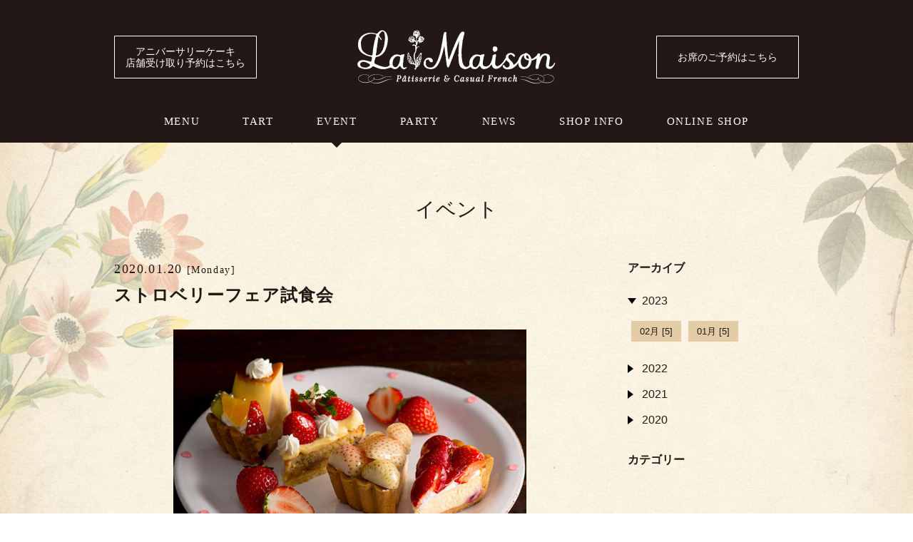

--- FILE ---
content_type: text/html
request_url: https://la-maison.la-maison.jp/event/2020/01/000131.html
body_size: 10788
content:
<!DOCTYPE html>
<html lang="ja">

<head prefix="og: http://ogp.me/ns# fb: http://ogp.me/ns/fb#">
<meta charset="UTF-8">
<meta name="viewport" content="width=device-width,initial-scale=1">
<title>ストロベリーフェア試食会｜EVENT｜ラ・メゾン センター北店</title>
<meta name="description" content="色々ないちごのスイーツをご用意しております。ぜひみなさまでお越しください。">
<meta name="keywords" content="">

<meta property="og:title" content="ストロベリーフェア試食会｜EVENT｜ラ・メゾン センター北店">
<meta property="og:type" content="article">
<meta property="og:url" content="https://la-maison.la-maison.jp/event/2020/01/000131.html">
<meta property="og:image" content="https://la-maison.la-maison.jp/files/img/share_img.jpg">
<meta property="og:site_name" content="ストロベリーフェア試食会｜EVENT｜ラ・メゾン センター北店">
<meta property="og:description" content="色々ないちごのスイーツをご用意しております。ぜひみなさまでお越しください。">
<meta name="twitter:card" content="summary_large_image">
<meta name="twitter:title" content="ストロベリーフェア試食会｜EVENT｜ラ・メゾン センター北店">
<meta name="twitter:description" content="色々ないちごのスイーツをご用意しております。ぜひみなさまでお越しください。">
<meta name="twitter:image" content="https://la-maison.la-maison.jp/files/img/share_img.jpg">
<meta name="format-detection" content="telephone=no">

<link rel="canonical" href="https://la-maison.la-maison.jp/event/2020/01/000131.html">

<link rel="stylesheet" href="/files/css/swiper.css">
<link rel="stylesheet" href="/files/css/jquery.fancybox.min.css">
<link rel="stylesheet" href="/files/css/style.css?20230217143437">

</head>

<body id="event">

<header id="GlobalHeader" class="outer-frame">
	<div class="inner-frame">
		<h1 id="h-logo"><a href="/"><img src="/files/img/LMH_logo.png" alt="PSCOOP"></a></h1>
		<div id="h-nav">
			<div id="h-menu">
				<input id="btn-MenuToggle" type="checkbox" class="btn-toggle">
	      <label id="menu-Open" for="btn-MenuToggle"></label>
	      <label id="menu-Close" class="menu-Close" for="btn-MenuToggle"></label>
	      <div id="h-menu__area">
		      <ul id="h-menu__list">
<!--			      <li class="home"><a href="/">TOP</a></li>-->
			      <li class="menu"><a href="/menu/">MENU</a></li>
			      <li class="tart"><a href="/tart/">TART</a></li>
			      <li class="event"><a href="/event/">EVENT</a></li>
			      <li class="party"><a href="/party/">PARTY</a></li>
			      <li class="news"><a href="/news/">NEWS</a></li>
			      <li class="shopinfo"><a href="/shopinfo/">SHOP INFO</a></li>
			      <li class="online"><a href="https://www.la-maison.jp/bakedgoods/">ONLINE SHOP</a></li>
		      </ul>
		      <div id="h-menu__yoyaku">
			      <a href="https://yoyaku.la-maison-centerkita.jp/" target="_blank"><span>アニバーサリーケーキ<br>店舗受け取り予約はこちら</span></a>
		      </div>
		      <div id="h-menu__rsv">
			      <a href="https://yoyaku.toreta.in/la-maison-centerkita" target="_blank"><span>お席のご予約はこちら</span></a>
		      </div>
	      </div>
			</div>
		</div>
	</div>
</header>

<div id="GlobalWrapper" class="outer-frame article">

	<div class="section inner-frame" id="news">
		<h1 class="ttl-section">イベント</h1>
		<div id="news-wrapper">
			
			<div id="news-main">
				
				<div id="news-header">
					<div class="data">
						<p class="date"><span class="dateY">2020</span>.<span class="dateM">01</span>.<span class="dateD">20</span> <span class="dow">[Monday]</span></p>
					</div>
					<h2 class="ttl-news-page">ストロベリーフェア試食会</h2>
				</div>
				<div id="news-body">
                    <p><img alt="event20200120_01.jpg" src="https://la-maison.jp/la-maison/event/img/event20200120_01.jpg" width="640" height="480" class="mt-image-none" /></p>
<p><span style="color: #ff0000;">STRAWBERRY FAIR 1/23〜31 開催</span></p>
<p>色々ないちごのスイーツをご用意しております。ぜひみなさまでお越しください。</p>
<table>
<tbody>
<tr>
<th>開催時間</th>
<td>19:00〜［60分程度］</td>
</tr>
<tr>
<th>募集人数</th>
<td>各回 30名様</td>
</tr>
<tr>
<th>参加費</th>
<td>¥1,500+tax</td>
</tr>
<tr>
<th>申込締切日</th>
<td>1/17［金］</td>
</tr>
</tbody>
</table>
<p>※ドリンク付</p>
<h3>先着順でお申し込みを受付いたします。</h3>
<p>定員になり次第、申込締切日前に受付を終了させていただきますので、ご了承ください。</p>
				</div>
            	<div class="news-entry-date">公開日 / 2019.12.20</div>
				<hr>	
            	<p class="footnote">詳しくは、店頭の掲示板を御覧ください。店舗にお電話いただくか、直接スタッフまでお申し込みいただく事もできます。</p>
			</div>
			
<div id="news-sub">
            <h2 class="ttl-news-sub">アーカイブ</h2>

  
    
				<div class="archive-content">
					<ul class="archive-list">
						<li class="item_Y menu">
							<div class="title_Y open">2023</div>
							<ul class="list_M display">
    
    
    
    
								<li class="item_M"><a href="/event/2023/02/">02月 [5]</a></li>
    
  
    
    
    
    
								<li class="item_M"><a href="/event/2023/01/">01月 [5]</a></li>
    
  
    
    
    
							</ul>
						</li>
						<li class="item_Y menu">
							<div class="title_Y">2022</div>
							<ul class="list_M">
    
    
								<li class="item_M"><a href="/event/2022/12/">12月 [5]</a></li>
    
  
    
    
    
    
								<li class="item_M"><a href="/event/2022/11/">11月 [6]</a></li>
    
  
    
    
    
    
								<li class="item_M"><a href="/event/2022/10/">10月 [5]</a></li>
    
  
    
    
    
    
								<li class="item_M"><a href="/event/2022/09/">09月 [4]</a></li>
    
  
    
    
    
    
								<li class="item_M"><a href="/event/2022/08/">08月 [5]</a></li>
    
  
    
    
    
    
								<li class="item_M"><a href="/event/2022/07/">07月 [5]</a></li>
    
  
    
    
    
    
								<li class="item_M"><a href="/event/2022/06/">06月 [2]</a></li>
    
  
    
    
    
    
								<li class="item_M"><a href="/event/2022/05/">05月 [5]</a></li>
    
  
    
    
    
    
								<li class="item_M"><a href="/event/2022/04/">04月 [3]</a></li>
    
  
    
    
    
    
								<li class="item_M"><a href="/event/2022/03/">03月 [1]</a></li>
    
  
    
    
    
    
								<li class="item_M"><a href="/event/2022/01/">01月 [3]</a></li>
    
  
    
    
    
							</ul>
						</li>
						<li class="item_Y menu">
							<div class="title_Y">2021</div>
							<ul class="list_M">
    
    
								<li class="item_M"><a href="/event/2021/12/">12月 [2]</a></li>
    
  
    
    
    
    
								<li class="item_M"><a href="/event/2021/11/">11月 [5]</a></li>
    
  
    
    
    
    
								<li class="item_M"><a href="/event/2021/10/">10月 [3]</a></li>
    
  
    
    
    
    
								<li class="item_M"><a href="/event/2021/09/">09月 [2]</a></li>
    
  
    
    
    
    
								<li class="item_M"><a href="/event/2021/08/">08月 [2]</a></li>
    
  
    
    
    
    
								<li class="item_M"><a href="/event/2021/07/">07月 [1]</a></li>
    
  
    
    
    
    
								<li class="item_M"><a href="/event/2021/06/">06月 [1]</a></li>
    
  
    
    
    
    
								<li class="item_M"><a href="/event/2021/05/">05月 [4]</a></li>
    
  
    
    
    
    
								<li class="item_M"><a href="/event/2021/04/">04月 [4]</a></li>
    
  
    
    
    
    
								<li class="item_M"><a href="/event/2021/03/">03月 [1]</a></li>
    
  
    
    
    
    
								<li class="item_M"><a href="/event/2021/01/">01月 [3]</a></li>
    
  
    
    
    
							</ul>
						</li>
						<li class="item_Y menu">
							<div class="title_Y">2020</div>
							<ul class="list_M">
    
    
								<li class="item_M"><a href="/event/2020/12/">12月 [5]</a></li>
    
  
    
    
    
    
								<li class="item_M"><a href="/event/2020/11/">11月 [10]</a></li>
    
  
    
    
    
    
								<li class="item_M"><a href="/event/2020/10/">10月 [5]</a></li>
    
  
    
    
    
    
								<li class="item_M"><a href="/event/2020/09/">09月 [3]</a></li>
    
  
    
    
    
    
								<li class="item_M"><a href="/event/2020/08/">08月 [5]</a></li>
    
  
    
    
    
    
								<li class="item_M"><a href="/event/2020/07/">07月 [1]</a></li>
    
  
    
    
    
    
								<li class="item_M"><a href="/event/2020/03/">03月 [1]</a></li>
    
  
    
    
    
    
								<li class="item_M"><a href="/event/2020/02/">02月 [5]</a></li>
    
  
    
    
    
    
								<li class="item_M"><a href="/event/2020/01/">01月 [5]</a></li>
    
							</ul>
						</li>
					</ul>
				</div>
    
  


			  <h2 class="ttl-news-sub">カテゴリー</h2>
				<div class="archive-content">
					<ul class="archive-list">

					</ul>
				</div>
			</div>
			  		
		</div>
	</div>

	<div class="section inner-frame">
		<div class="btn_link back">
			<a href="/event/">EVENT一覧ページに戻る</a>
		</div>
	</div>

</div>

<footer id="GlobalFooter" class="outer-frame">
	<div class="inner-frame">
	  <div id="ft_info">
		  <h3 class="ttl_shopname">ラ・メゾン センター北店</h3>
		  <div class="data">
			  <div class="address">〒224-0003 神奈川県 横浜市都筑区中川中央1-29-7<br>
センター北駅2番出口（横浜市営地下鉄ブルーライン / 横浜市営地下鉄グリーンライン） 徒歩2分</div>
				<div class="tel_num">電話：045-511-8245</div>
          		<div class="open">日〜木 11:00~21:00<br>
金・土 11:00~22:00<br>
                不定休</div>
          <ul class="list_sns">
	          <li><a href="https://instagram.com/la_maison_centerkita/" target="_blank"><img src="/files/img/icon-instagram.svg" alt="Instagram：La Maison センター北店"></a></li>
          </ul>
		  </div>
	  </div>
	  <p id="copyright">Copyright &copy; 2019 PSCOOP All Rights Reserved.</p>
	</div>
	<div id="btn_pagetop"><a href="#GlobalWrapper">▲</a></div>
</footer>


<script src="https://ajax.googleapis.com/ajax/libs/jquery/3.4.1/jquery.min.js"></script>
<script src="/files/js/common.js"></script>
<script src="/files/js/news.js"></script>
<!-- Global site tag (gtag.js) - Google Analytics -->
<script async src="https://www.googletagmanager.com/gtag/js?id=G-MC3D8QX97D"></script>
<script>
  window.dataLayer = window.dataLayer || [];
  function gtag(){dataLayer.push(arguments);}
  gtag('js', new Date());

  gtag('config', 'G-MC3D8QX97D');
</script>

</body>
</html>

--- FILE ---
content_type: text/css
request_url: https://la-maison.la-maison.jp/files/css/style.css?20230217143437
body_size: 65644
content:
@charset "UTF-8";
/*
html5doctor.com Reset Stylesheet
v1.6.1
Last Updated: 2010-09-17
Author: Richard Clark - http://richclarkdesign.com
Twitter: @rich_clark
*/
html, body, div, span, object, iframe,
h1, h2, h3, h4, h5, h6, p, blockquote, pre,
abbr, address, cite, code,
del, dfn, em, img, ins, kbd, q, samp,
small, strong, sub, sup, var,
b, i,
dl, dt, dd, ol, ul, li,
fieldset, form, label, legend,
table, caption, tbody, tfoot, thead, tr, th, td,
article, aside, canvas, details, figcaption, figure,
footer, header, hgroup, menu, nav, section, summary,
time, mark, audio, video {
  margin: 0;
  padding: 0;
  border: 0;
  outline: 0;
  font-style: normal;
  font-size: 100%;
  vertical-align: baseline;
  background: transparent;
}

body {
  line-height: 1;
}

article, aside, details, figcaption, figure,
footer, header, hgroup, menu, nav, section {
  display: block;
}

nav ul {
  list-style: none;
}

blockquote, q {
  quotes: none;
}

blockquote:before, blockquote:after,
q:before, q:after {
  content: "";
  content: none;
}

a {
  margin: 0;
  padding: 0;
  font-size: 100%;
  vertical-align: baseline;
  background: transparent;
}

ins {
  background-color: #ff9;
  color: #000;
  text-decoration: none;
}

mark {
  background-color: #ff9;
  color: #000;
  font-style: italic;
  font-weight: bold;
}

del {
  text-decoration: line-through;
}

abbr[title], dfn[title] {
  border-bottom: 1px dotted;
  cursor: help;
}

table {
  border-collapse: collapse;
  border-spacing: 0;
}

hr {
  display: block;
  height: 1px;
  border: 0;
  border-top: 1px solid #cccccc;
  margin: 1em 0;
  padding: 0;
}

input, select {
  vertical-align: middle;
}

body {
  position: relative;
  font-family: "游ゴシック体", YuGothic, "游ゴシック", "Yu Gothic", "Hiragino Kaku Gothic ProN", "Hiragino Kaku Gothic Pro", メイリオ, Meiryo, sans-serif;
  font-weight: 500;
  color: #231815;
  background: url(../img/bg02.jpg) repeat center top;
  background-attachment: fixed;
  background-size: cover;
}
@media screen and (max-width: 767px) {
  body {
    background: url(../img/bg01.jpg) repeat center top;
  }
}
body#tart_detail {
  background: #fff;
}

/* ===== common =============== */
ul,
ol {
  list-style: none;
}

@media screen and (min-width: 768px) {
  .forSP {
    display: none;
  }
}

@media screen and (max-width: 767px) {
  .forPC {
    display: none;
  }
}

.SPbr {
  display: none;
}
@media screen and (max-width: 767px) {
  .SPbr {
    display: inline;
  }
}

.PCbr {
  display: inline;
}
@media screen and (max-width: 767px) {
  .PCbr {
    display: none;
  }
}

img {
  display: block;
  width: 100%;
  transition: all 600ms;
}

a {
  display: block;
  transition: all 600ms;
}

hr {
  margin: 40px 0;
  border: none;
  border-top: 1px solid rgba(201, 160, 99, 0.47);
}

.outer-frame {
  width: 100%;
}

.inner-frame {
  width: 100%;
}
@media screen and (min-width: 768px) {
  .inner-frame {
    width: 960px;
    margin: 0 auto;
  }
}

.btn_link {
  margin: 40px 0;
}
.btn_link a {
  box-sizing: border-box;
  width: 320px;
  height: 60px;
  margin: 0 auto;
  background-color: rgb(35, 24, 21);
  border: none;
  color: #fff;
  font-size: 16px;
  line-height: 60px;
  letter-spacing: 0.2rem;
  text-decoration: none;
  text-align: center;
  cursor: pointer;
  transition: all 600ms;
}
.btn_link a:hover {
  background-color: rgba(35, 24, 21, 0.5);
}
@media screen and (max-width: 767px) {
  .btn_link a {
    width: calc(100% - 40px);
  }
}
.btn_link.back a {
  background-color: transparent;
  color: #231815;
  border: 1px solid #231815;
}
.btn_link.back a:hover {
  opacity: 1;
  background-color: rgba(201, 160, 99, 0.47);
}
.btn_link.tel a {
  background-image: url(../img/icon-phone.svg);
  background-repeat: no-repeat;
  background-position: right 18px center;
  background-size: 18px 18px;
}

/* ===== header =============== */
#GlobalHeader {
  position: relative;
  background-color: #231815;
  z-index: 200;
  width: 100%;
  height: 200px;
}
@media screen and (max-width: 767px) {
  #GlobalHeader {
    position: fixed;
    height: 60px;
  }
}
#GlobalHeader .inner-frame {
  position: relative;
}
#GlobalHeader #h-logo {
  width: 280px;
  height: 80px;
  margin: 0 auto;
  padding: 40px 0 0;
}
#GlobalHeader #h-logo img {
  width: 100%;
}
@media screen and (max-width: 767px) {
  #GlobalHeader #h-logo {
    position: absolute;
    top: 10px;
    left: calc(50% - 76px);
    width: 153px;
    height: 36px;
    padding: 0;
  }
}
#GlobalHeader #h-logo a {
  display: block;
  transition: all 600ms;
}
#GlobalHeader #h-logo a:hover {
  opacity: 0.5;
}
@media screen and (min-width: 768px) {
  #GlobalHeader #h-nav {
    width: 960px;
    height: 40px;
  }
}
#GlobalHeader #h-nav #h-menu {
  position: relative;
}
@media screen and (min-width: 768px) {
  #GlobalHeader #h-nav #h-menu {
    margin-top: 30px;
  }
}
@media screen and (max-width: 767px) {
  #GlobalHeader #h-nav #h-menu #btn-MenuToggle {
    display: none;
  }
}
@media screen and (min-width: 768px) {
  #GlobalHeader #h-nav #h-menu #btn-MenuToggle {
    display: none;
  }
}
#GlobalHeader #h-nav #h-menu #menu-Open {
  display: none;
}
@media screen and (max-width: 767px) {
  #GlobalHeader #h-nav #h-menu #menu-Open {
    position: absolute;
    top: 10px;
    right: 10px;
    display: block;
    width: 40px;
    height: 40px;
    margin: 0;
    border: none;
    background-repeat: no-repeat;
    background-position: center center;
    background-size: 24px 24px;
    background-image: url(../img/icon-hamburger.svg);
  }
}
#GlobalHeader #h-nav #h-menu #menu-Close {
  display: none;
}
@media screen and (max-width: 767px) {
  #GlobalHeader #h-nav #h-menu #btn-MenuToggle:checked ~ #menu-Close {
    position: absolute;
    display: block;
    width: 40px;
    height: 40px;
    top: 10px;
    right: 10px;
    margin: 0;
    border: none;
    background-color: #231815;
    background-repeat: no-repeat;
    background-position: center center;
    background-size: 24px 24px;
    background-image: url(../img/icon-close.svg);
  }
}
@media screen and (max-width: 767px) {
  #GlobalHeader #h-nav #h-menu #h-menu__area {
    position: absolute;
    width: 100vw;
    height: 0;
    min-height: 0;
    top: 60px;
    left: 0;
    background-color: #231815;
    z-index: 100;
    opacity: 0;
    overflow: hidden;
    transition: all 600ms;
  }
}
@media screen and (min-width: 768px) {
  #GlobalHeader #h-nav #h-menu #h-menu__area {
    width: 100%;
    height: 30px;
  }
}
#GlobalHeader #h-nav #h-menu #h-menu__area #h-menu__list {
  font-family: "游明朝", YuMincho, "ヒラギノ明朝 ProN W3", "Hiragino Mincho ProN", "HG明朝E", "ＭＳ Ｐ明朝", "ＭＳ 明朝", serif;
}
@media screen and (max-width: 767px) {
  #GlobalHeader #h-nav #h-menu #h-menu__area #h-menu__list {
    display: none;
  }
}
@media screen and (min-width: 768px) {
  #GlobalHeader #h-nav #h-menu #h-menu__area #h-menu__list {
    display: flex;
    justify-content: center;
    text-align: center;
  }
}
@media screen and (max-width: 767px) {
  #GlobalHeader #h-nav #h-menu #h-menu__area #h-menu__list li {
    border-bottom: 1px solid rgba(0, 0, 0, 0.1);
  }
}
@media screen and (min-width: 768px) {
  #GlobalHeader #h-nav #h-menu #h-menu__area #h-menu__list li {
    display: inline-block;
    height: 30px;
    padding: 0;
  }
}
#GlobalHeader #h-nav #h-menu #h-menu__area #h-menu__list li a {
  display: block;
  color: #fff;
  text-decoration: none;
  font-size: 0.9375rem;
  letter-spacing: 0.1rem;
}
@media screen and (max-width: 767px) {
  #GlobalHeader #h-nav #h-menu #h-menu__area #h-menu__list li a {
    padding: 1rem 0;
    line-height: 1;
    text-align: center;
  }
}
@media screen and (min-width: 768px) {
  #GlobalHeader #h-nav #h-menu #h-menu__area #h-menu__list li a {
    height: 30px;
    margin: 0 30px;
    line-height: 40px;
    border-bottom: 1px solid transparent;
  }
}
#GlobalHeader #h-nav #h-menu #h-menu__area #h-menu__list li a:hover {
  border-color: #fff;
}
@media screen and (max-width: 767px) {
  #GlobalHeader #h-nav #h-menu #btn-MenuToggle:checked ~ #h-menu__area {
    height: calc(100% - 50px);
    min-height: calc(100vh - 50px);
    opacity: 1;
  }
}
@media screen and (max-width: 767px) {
  #GlobalHeader #h-nav #h-menu #btn-MenuToggle:checked ~ #h-menu__area #h-menu__list,
  #GlobalHeader #h-nav #h-menu #btn-MenuToggle:checked ~ #h-menu__area #h-menu__rsv,
  #GlobalHeader #h-nav #h-menu #btn-MenuToggle:checked ~ #h-menu__area #h-menu__yoyaku {
    display: block;
  }
}
#GlobalHeader #h-nav #h-menu #h-menu__yoyaku,
#GlobalHeader #h-nav #h-menu #h-menu__rsv {
  position: absolute;
  top: -100px;
  width: 200px;
  height: 60px;
}
#GlobalHeader #h-nav #h-menu #h-menu__yoyaku a,
#GlobalHeader #h-nav #h-menu #h-menu__rsv a {
  position: relative;
  box-sizing: border-box;
  width: 100%;
  height: 60px;
  border: 1px solid #fff;
  font-size: 14px;
  line-height: 1.2;
  text-decoration: none;
  color: #fff;
  text-align: center;
}
#GlobalHeader #h-nav #h-menu #h-menu__yoyaku a:hover,
#GlobalHeader #h-nav #h-menu #h-menu__rsv a:hover {
  color: #231815;
  background-color: #fff;
}
#GlobalHeader #h-nav #h-menu #h-menu__yoyaku a span,
#GlobalHeader #h-nav #h-menu #h-menu__rsv a span {
  position: absolute;
  display: inline-block;
  top: 50%;
  left: 0;
  transform: translateY(-50%);
  width: 100%;
}
@media screen and (max-width: 767px) {
  #GlobalHeader #h-nav #h-menu #h-menu__yoyaku,
  #GlobalHeader #h-nav #h-menu #h-menu__rsv {
    position: relative;
    top: inherit;
    right: inherit;
    left: inherit;
    width: 80%;
    margin: 0 auto;
    height: 50px;
  }
  #GlobalHeader #h-nav #h-menu #h-menu__yoyaku a,
  #GlobalHeader #h-nav #h-menu #h-menu__rsv a {
    height: 50px;
  }
}
#GlobalHeader #h-nav #h-menu #h-menu__rsv {
  display: block;
  right: 0;
}
#GlobalHeader #h-nav #h-menu #h-menu__yoyaku {
  left: 0;
}
@media screen and (max-width: 767px) {
  #GlobalHeader #h-nav #h-menu #h-menu__yoyaku {
    margin-bottom: 10px;
  }
}

@media screen and (min-width: 768px) {
  body#menu #GlobalHeader #h-nav #h-menu #h-menu__area #h-menu__list li.menu a:after,
  body#tart #GlobalHeader #h-nav #h-menu #h-menu__area #h-menu__list li.tart a:after,
  body#event #GlobalHeader #h-nav #h-menu #h-menu__area #h-menu__list li.event a:after,
  body#party #GlobalHeader #h-nav #h-menu #h-menu__area #h-menu__list li.party a:after,
  body#news #GlobalHeader #h-nav #h-menu #h-menu__area #h-menu__list li.news a:after,
  body#shopinfo #GlobalHeader #h-nav #h-menu #h-menu__area #h-menu__list li.shopinfo a:after {
    display: block;
    content: "";
    width: 10px;
    height: 10px;
    margin: 5px auto 0;
    background-color: #231815;
    transform: rotate(45deg);
  }
}

/* ===== swiper =============== */
.swiper-section {
  position: relative;
  padding-bottom: 0 !important;
  overflow: hidden;
  background-color: rgba(201, 160, 99, 0.47);
}
@media screen and (max-width: 767px) {
  .swiper-section {
    padding-top: 60px;
    margin-bottom: 10px;
  }
}
@media screen and (min-width: 768px) {
  .swiper-section {
    min-width: 960px;
    margin-bottom: 20px;
  }
}
.swiper-section .swiper-wrapper {
  /*background: rgba(201,160,99,0.47);*/
}
@media screen and (min-width: 768px) {
  .swiper-section .swiper-wrapper {
    margin-left: calc((100% - 960px) / 2);
  }
}
.swiper-section .swiper-wrapper .swiper-slide {
  /*background: rgba(201,160,99,0.47);*/
  transition: all 600ms;
  opacity: 0.1;
}
.swiper-section .swiper-wrapper .swiper-slide.swiper-slide-active {
  background: #fff;
  opacity: 1;
}
.swiper-section .swiper-wrapper .swiper-slide.swiper-slide-active a {
  pointer-events: auto;
}
.swiper-section .swiper-wrapper .swiper-slide.swiper-slide-active a:hover {
  opacity: 0.5;
}
.swiper-section .swiper-wrapper .swiper-slide a {
  transition: all 600ms;
  pointer-events: none;
}
@media screen and (min-width: 768px) {
  .swiper-section .swiper-wrapper .swiper-slide a img {
    width: 960px;
  }
}
.swiper-section .swiper-pagination-fraction, .swiper-section .swiper-pagination-custom, .swiper-section .swiper-container-horizontal > .swiper-pagination-bullets {
  bottom: auto;
}
.swiper-section .swiper-pagination {
  position: absolute;
  margin-top: 30px;
}
.swiper-section .swiper-pagination .swiper-pagination-bullet {
  width: 13px;
  height: 13px;
  background: #fff;
  border: 1px solid #231815;
  opacity: 1;
  margin: 0 8px !important;
}
.swiper-section .swiper-pagination .swiper-pagination-bullet-active {
  background: #231815;
}

@media screen and (max-width: 767px) {
  body#top #GlobalWrapper {
    padding-top: 0;
  }
}

/* ===== contents =============== */
@media screen and (max-width: 767px) {
  #GlobalWrapper {
    padding-top: 60px;
  }
}
@media screen and (min-width: 768px) {
  #GlobalWrapper {
    min-height: 400px;
  }
}
@media screen and (max-width: 767px) {
  #GlobalWrapper .section {
    padding-bottom: 40px;
  }
}
@media screen and (min-width: 768px) {
  #GlobalWrapper .section {
    padding-bottom: 60px;
  }
}
#GlobalWrapper .section .ttl-section {
  text-align: center;
  font-weight: normal;
  font-family: "游明朝", YuMincho, "ヒラギノ明朝 ProN W3", "Hiragino Mincho ProN", "HG明朝E", "ＭＳ Ｐ明朝", "ＭＳ 明朝", serif;
}
@media screen and (max-width: 767px) {
  #GlobalWrapper .section .ttl-section {
    margin-top: 30px;
    margin-bottom: 30px;
    font-size: 21px;
  }
}
@media screen and (min-width: 768px) {
  #GlobalWrapper .section .ttl-section {
    margin-top: 80px;
    margin-bottom: 60px;
    font-size: 28px;
  }
}
@media screen and (max-width: 767px) {
  #GlobalWrapper .section .ttl-section.mgnB3 {
    margin-bottom: 15px;
  }
}
@media screen and (min-width: 768px) {
  #GlobalWrapper .section .ttl-section.mgnB3 {
    margin-bottom: 30px;
  }
}
#GlobalWrapper .section .ttl-section-sub {
  text-align: center;
  font-weight: normal;
  font-family: "游明朝", YuMincho, "ヒラギノ明朝 ProN W3", "Hiragino Mincho ProN", "HG明朝E", "ＭＳ Ｐ明朝", "ＭＳ 明朝", serif;
}
@media screen and (max-width: 767px) {
  #GlobalWrapper .section .ttl-section-sub {
    margin-top: 10px;
    margin-bottom: 10px;
    font-size: 18px;
  }
}
@media screen and (min-width: 768px) {
  #GlobalWrapper .section .ttl-section-sub {
    margin-top: 30px;
    margin-bottom: 30px;
    font-size: 24px;
  }
}
#GlobalWrapper .section .lead-section {
  text-align: center;
  font-weight: normal;
  font-family: "游明朝", YuMincho, "ヒラギノ明朝 ProN W3", "Hiragino Mincho ProN", "HG明朝E", "ＭＳ Ｐ明朝", "ＭＳ 明朝", serif;
  line-height: 1.5;
}
@media screen and (max-width: 767px) {
  #GlobalWrapper .section .lead-section {
    margin: 0 20px 30px;
    font-size: 15px;
  }
}
@media screen and (min-width: 768px) {
  #GlobalWrapper .section .lead-section {
    margin-bottom: 60px;
    font-size: 18px;
  }
}
@media screen and (max-width: 767px) {
  #GlobalWrapper .section .img_hero {
    margin-bottom: 30px;
  }
}
@media screen and (min-width: 768px) {
  #GlobalWrapper .section .img_hero {
    margin-bottom: 60px;
  }
}
#GlobalWrapper .section .footnote {
  font-size: 14px;
  line-height: 1.5;
  color: #666;
}
@media screen and (max-width: 767px) {
  #GlobalWrapper .section .footnote {
    margin: 0 20px;
    font-size: 13px;
  }
}
#GlobalWrapper .section .btn_tart-yoyaku {
  margin-bottom: 20px;
  text-align: center;
}
#GlobalWrapper .section .btn_tart-yoyaku a {
  display: inline-block;
  padding: 6px 18px;
  background-color: #C30D23;
  color: #fff;
  font-size: 16px;
  line-height: 1;
  text-decoration: none;
}
#GlobalWrapper .section .btn_tart-yoyaku a:hover {
  opacity: 0.5;
}
#GlobalWrapper .section .list_tart,
#GlobalWrapper .section .list_menu {
  display: flex;
  flex-wrap: wrap;
  justify-content: flex-start;
}
@media screen and (max-width: 767px) {
  #GlobalWrapper .section .list_tart,
  #GlobalWrapper .section .list_menu {
    padding: 0 10px;
  }
}
#GlobalWrapper .section .list_tart .item,
#GlobalWrapper .section .list_menu .item {
  position: relative;
  box-sizing: border-box;
  width: 280px;
  margin: 0 20px 40px;
  padding: 20px;
  border-radius: 6px;
  text-align: center;
  box-shadow: 0 0 10px rgba(0, 0, 0, 0.1);
  background: #fff;
}
@media screen and (max-width: 767px) {
  #GlobalWrapper .section .list_tart .item,
  #GlobalWrapper .section .list_menu .item {
    width: calc(50% - 20px);
    margin: 0 10px 20px;
    padding: 10px;
  }
}
#GlobalWrapper .section .list_tart .item a,
#GlobalWrapper .section .list_menu .item a {
  color: #231815;
  text-decoration: none;
}
#GlobalWrapper .section .list_tart .item a img,
#GlobalWrapper .section .list_menu .item a img {
  width: 100%;
}
#GlobalWrapper .section .list_tart .item a:hover .tartname,
#GlobalWrapper .section .list_tart .item a:hover .menuname,
#GlobalWrapper .section .list_menu .item a:hover .tartname,
#GlobalWrapper .section .list_menu .item a:hover .menuname {
  text-decoration: underline;
}
#GlobalWrapper .section .list_tart .item a:hover img,
#GlobalWrapper .section .list_menu .item a:hover img {
  opacity: 0.5;
}
#GlobalWrapper .section .list_tart .item a .tartname,
#GlobalWrapper .section .list_tart .item a .menuname,
#GlobalWrapper .section .list_menu .item a .tartname,
#GlobalWrapper .section .list_menu .item a .menuname {
  margin-top: 10px;
  line-height: 1.4;
}
@media screen and (max-width: 767px) {
  #GlobalWrapper .section .list_tart .item a .tartname,
  #GlobalWrapper .section .list_tart .item a .menuname,
  #GlobalWrapper .section .list_menu .item a .tartname,
  #GlobalWrapper .section .list_menu .item a .menuname {
    font-size: 14px;
  }
}
#GlobalWrapper .section .list_tart .item a .salesinfo,
#GlobalWrapper .section .list_menu .item a .salesinfo {
  position: absolute;
  box-sizing: border-box;
  top: -10px;
  left: 10px;
  display: block;
  width: calc(100% - 20px);
  padding: 6px 8px;
  color: #fff;
  background-color: #e00;
  text-align: center;
}
@media screen and (max-width: 767px) {
  #GlobalWrapper .section .list_tart .item a .salesinfo,
  #GlobalWrapper .section .list_menu .item a .salesinfo {
    left: -5px;
    width: calc(100% + 10px);
    padding: 6px 0;
  }
}
#GlobalWrapper .section .list_tart .item a .salesinfo .inner,
#GlobalWrapper .section .list_menu .item a .salesinfo .inner {
  line-height: 1.3;
  font-size: 13px;
}
@media screen and (max-width: 767px) {
  #GlobalWrapper .section .list_tart .item a .salesinfo .inner,
  #GlobalWrapper .section .list_menu .item a .salesinfo .inner {
    font-size: 11px;
  }
  #GlobalWrapper .section .list_tart .item a .salesinfo .inner br,
  #GlobalWrapper .section .list_menu .item a .salesinfo .inner br {
    display: none;
  }
}
#GlobalWrapper .section .list_tart .item a .salesinfo2,
#GlobalWrapper .section .list_menu .item a .salesinfo2 {
  font-size: 14px;
  font-weight: bold;
  line-height: 1.4;
  color: #e00;
}
@media screen and (max-width: 767px) {
  #GlobalWrapper .section .list_tart .item a .salesinfo2,
  #GlobalWrapper .section .list_menu .item a .salesinfo2 {
    font-size: 11px;
  }
}
#GlobalWrapper .section .list_tart .item a[target=_blank]:after,
#GlobalWrapper .section .list_menu .item a[target=_blank]:after {
  position: absolute;
  display: block;
  width: 24px;
  height: 24px;
  bottom: 0;
  right: 0;
  background: url(/la-maison/files/img/icon-blank.svg) no-repeat center center;
  background-size: 12px 12px;
  content: "";
}
@media screen and (max-width: 767px) {
  #GlobalWrapper .section .list_menu {
    display: block;
  }
}
#GlobalWrapper .section .list_menu .item {
  width: calc((100% - 80px) / 3);
  margin: 0 40px 40px 0;
  padding: 40px 20px;
  font-size: 18px;
}
@media screen and (min-width: 768px) {
  #GlobalWrapper .section .list_menu .item:nth-child(3n) {
    margin-right: 0;
  }
}
@media screen and (max-width: 767px) {
  #GlobalWrapper .section .list_menu .item {
    width: 100%;
    margin: 0 0 20px;
    padding: 20px;
  }
}
#GlobalWrapper .section .list_menu .item .fsize {
  display: inline-block;
  font-size: 12px;
}
#GlobalWrapper .section#tart_others .list_others {
  display: flex;
  flex-wrap: wrap;
  justify-content: flex-start;
}
@media screen and (max-width: 767px) {
  #GlobalWrapper .section#tart_others .list_others {
    padding: 0 10px;
  }
}
#GlobalWrapper .section#tart_others .list_others .item {
  position: relative;
  box-sizing: border-box;
  width: 280px;
  margin: 0 20px 40px;
  text-align: center;
}
@media screen and (max-width: 767px) {
  #GlobalWrapper .section#tart_others .list_others .item {
    width: calc(50% - 20px);
    margin: 0 10px 20px;
    padding: 10px;
  }
}
#GlobalWrapper .section#tart_others .list_others .item .tartname {
  margin-bottom: 10px;
  line-height: 1.4;
}
@media screen and (max-width: 767px) {
  #GlobalWrapper .section#tart_others .list_others .item .tartname {
    font-size: 14px;
  }
}
#GlobalWrapper .section#tart_others .list_others .item .price {
  margin-bottom: 10px;
  font-family: "游明朝", YuMincho, "ヒラギノ明朝 ProN W3", "Hiragino Mincho ProN", "HG明朝E", "ＭＳ Ｐ明朝", "ＭＳ 明朝", serif;
  font-size: 19px;
  line-height: 1.4;
}
@media screen and (max-width: 767px) {
  #GlobalWrapper .section#tart_others .list_others .item .price {
    font-size: 16px;
  }
}
#GlobalWrapper .section#tart_others .list_others .item .salesinfo2 {
  font-size: 14px;
  font-weight: bold;
  line-height: 1.4;
  color: #e00;
}
@media screen and (max-width: 767px) {
  #GlobalWrapper .section#tart_others .list_others .item .salesinfo2 {
    font-size: 11px;
  }
}
#GlobalWrapper .section#set_drink {
  margin-bottom: 40px;
}
@media screen and (max-width: 767px) {
  #GlobalWrapper .section#set_drink {
    width: auto;
    margin: 0 20px 40px;
  }
}
#GlobalWrapper .section#set_drink p {
  line-height: 1.8;
}
#GlobalWrapper .section#top-event .list_event .item {
  margin: 0 40px 40px;
}
@media screen and (max-width: 767px) {
  #GlobalWrapper .section#top-event .list_event .item {
    margin: 0 20px 40px;
  }
}
#GlobalWrapper .section#event .list_event .item {
  margin: 0 0 40px;
}
@media screen and (max-width: 767px) {
  #GlobalWrapper .section#event .list_event .item {
    margin: 0 20px 40px;
  }
}
#GlobalWrapper .section#top-event .list_event, #GlobalWrapper .section#event .list_event {
  margin-bottom: 60px;
}
@media screen and (max-width: 767px) {
  #GlobalWrapper .section#top-event .list_event, #GlobalWrapper .section#event .list_event {
    margin-bottom: 30px;
  }
}
#GlobalWrapper .section#top-event .list_event .item a, #GlobalWrapper .section#event .list_event .item a {
  display: flex;
  flex-wrap: nowrap;
  justify-content: flex-start;
  color: #231815;
  text-decoration: none;
}
@media screen and (max-width: 767px) {
  #GlobalWrapper .section#top-event .list_event .item a, #GlobalWrapper .section#event .list_event .item a {
    display: block;
  }
}
#GlobalWrapper .section#top-event .list_event .item a:hover .date, #GlobalWrapper .section#top-event .list_event .item a:hover .img img, #GlobalWrapper .section#top-event .list_event .item a:hover .text .description, #GlobalWrapper .section#event .list_event .item a:hover .date, #GlobalWrapper .section#event .list_event .item a:hover .img img, #GlobalWrapper .section#event .list_event .item a:hover .text .description {
  opacity: 0.75;
}
#GlobalWrapper .section#top-event .list_event .item a:hover .text .item_title, #GlobalWrapper .section#event .list_event .item a:hover .text .item_title {
  text-decoration: underline;
}
#GlobalWrapper .section#top-event .list_event .item .date, #GlobalWrapper .section#event .list_event .item .date {
  position: relative;
  width: 80px;
  height: 120px;
  margin-right: 30px;
  font-family: "游明朝", YuMincho, "ヒラギノ明朝 ProN W3", "Hiragino Mincho ProN", "HG明朝E", "ＭＳ Ｐ明朝", "ＭＳ 明朝", serif;
  align-self: center;
}
@media screen and (max-width: 767px) {
  #GlobalWrapper .section#top-event .list_event .item .date, #GlobalWrapper .section#event .list_event .item .date {
    width: auto;
    height: auto;
    margin-bottom: 10px;
    margin-right: auto;
    padding-bottom: 6px;
    border-bottom: 1px solid #231815;
    font-size: 21px;
    text-align: center;
    letter-spacing: 0.1rem;
  }
}
#GlobalWrapper .section#top-event .list_event .item .date .dateY, #GlobalWrapper .section#event .list_event .item .date .dateY {
  display: block;
  width: 100%;
  text-align: center;
}
@media screen and (max-width: 767px) {
  #GlobalWrapper .section#top-event .list_event .item .date .dateY, #GlobalWrapper .section#event .list_event .item .date .dateY {
    display: inline;
  }
}
#GlobalWrapper .section#top-event .list_event .item .date .dateY:after, #GlobalWrapper .section#event .list_event .item .date .dateY:after {
  content: ".";
}
#GlobalWrapper .section#top-event .list_event .item .date .dateM, #GlobalWrapper .section#event .list_event .item .date .dateM {
  position: absolute;
  top: 24px;
  left: 0;
  width: 40px;
  font-size: 42px;
  text-align: center;
}
@media screen and (max-width: 767px) {
  #GlobalWrapper .section#top-event .list_event .item .date .dateM, #GlobalWrapper .section#event .list_event .item .date .dateM {
    position: relative;
    top: inherit;
    left: inherit;
    width: auto;
    font-size: inherit;
    text-align: inherit;
  }
}
#GlobalWrapper .section#top-event .list_event .item .date .dateM:after, #GlobalWrapper .section#event .list_event .item .date .dateM:after {
  display: block;
  width: 80px;
  height: 1px;
  content: "";
  border-top: 1px solid #231815;
  transform: rotate(-45deg);
}
@media screen and (max-width: 767px) {
  #GlobalWrapper .section#top-event .list_event .item .date .dateM:after, #GlobalWrapper .section#event .list_event .item .date .dateM:after {
    display: inline;
    width: auto;
    height: auto;
    content: ".";
    border-top: none;
    transform: none;
  }
}
#GlobalWrapper .section#top-event .list_event .item .date .dateD, #GlobalWrapper .section#event .list_event .item .date .dateD {
  position: absolute;
  top: 72px;
  right: 0;
  width: 40px;
  font-size: 42px;
  text-align: center;
}
@media screen and (max-width: 767px) {
  #GlobalWrapper .section#top-event .list_event .item .date .dateD, #GlobalWrapper .section#event .list_event .item .date .dateD {
    position: relative;
    top: inherit;
    right: inherit;
    width: auto;
    font-size: inherit;
    text-align: inherit;
  }
}
#GlobalWrapper .section#top-event .list_event .item .date .dow, #GlobalWrapper .section#event .list_event .item .date .dow {
  display: block;
  margin-top: 100px;
  text-align: center;
  font-size: 12px;
  letter-spacing: 0.1rem;
  color: #666;
}
@media screen and (max-width: 767px) {
  #GlobalWrapper .section#top-event .list_event .item .date .dow, #GlobalWrapper .section#event .list_event .item .date .dow {
    margin-top: 8px;
  }
}
#GlobalWrapper .section#top-event .list_event .item .img, #GlobalWrapper .section#event .list_event .item .img {
  align-self: center;
  width: 120px;
  margin-right: 30px;
}
@media screen and (max-width: 767px) {
  #GlobalWrapper .section#top-event .list_event .item .img, #GlobalWrapper .section#event .list_event .item .img {
    width: 75%;
    margin: 0 auto 10px;
  }
}
#GlobalWrapper .section#top-event .list_event .item .text, #GlobalWrapper .section#event .list_event .item .text {
  align-self: center;
  width: calc(100% - 240px);
}
@media screen and (max-width: 767px) {
  #GlobalWrapper .section#top-event .list_event .item .text, #GlobalWrapper .section#event .list_event .item .text {
    width: auto;
  }
}
#GlobalWrapper .section#top-event .list_event .item .text .item_title, #GlobalWrapper .section#event .list_event .item .text .item_title {
  margin-bottom: 10px;
  font-size: 18px;
  font-weight: bold;
  line-height: 1.4;
}
@media screen and (max-width: 767px) {
  #GlobalWrapper .section#top-event .list_event .item .text .item_title, #GlobalWrapper .section#event .list_event .item .text .item_title {
    text-align: center;
    font-size: 16px;
  }
}
#GlobalWrapper .section#top-event .list_event .item .text .description, #GlobalWrapper .section#event .list_event .item .text .description {
  font-size: 16px;
  line-height: 1.4;
}
@media screen and (max-width: 767px) {
  #GlobalWrapper .section#top-event .list_event .item .text .description, #GlobalWrapper .section#event .list_event .item .text .description {
    font-size: 14px;
  }
}
#GlobalWrapper .section#top-news .list_news {
  margin: 0 80px 60px;
}
#GlobalWrapper .section#news .list_news {
  margin: 0 0 60px;
}
@media screen and (max-width: 767px) {
  #GlobalWrapper .section#top-news .list_news, #GlobalWrapper .section#news .list_news, #GlobalWrapper .section#event .list_news {
    margin: 0 20px 40px;
  }
}
#GlobalWrapper .section#top-news .list_news .item, #GlobalWrapper .section#news .list_news .item, #GlobalWrapper .section#event .list_news .item {
  margin-bottom: 30px;
  box-sizing: border-box;
  border-bottom: 1px solid #C2C1C1;
}
@media screen and (max-width: 767px) {
  #GlobalWrapper .section#top-news .list_news .item, #GlobalWrapper .section#news .list_news .item, #GlobalWrapper .section#event .list_news .item {
    display: block;
  }
}
#GlobalWrapper .section#top-news .list_news .item a, #GlobalWrapper .section#news .list_news .item a, #GlobalWrapper .section#event .list_news .item a {
  color: #231815;
  text-decoration: none;
}
@media screen and (min-width: 768px) {
  #GlobalWrapper .section#top-news .list_news .item a, #GlobalWrapper .section#news .list_news .item a, #GlobalWrapper .section#event .list_news .item a {
    display: flex;
    flex-wrap: nowrap;
    justify-content: space-between;
  }
}
#GlobalWrapper .section#top-news .list_news .item a:hover, #GlobalWrapper .section#news .list_news .item a:hover, #GlobalWrapper .section#event .list_news .item a:hover {
  opacity: 0.5;
}
@media screen and (max-width: 767px) {
  #GlobalWrapper .section#top-news .list_news .item, #GlobalWrapper .section#news .list_news .item, #GlobalWrapper .section#event .list_news .item {
    margin-bottom: 20px;
    padding: 0 20px 20px;
  }
}
@media screen and (min-width: 768px) {
  #GlobalWrapper .section#top-news .list_news .item, #GlobalWrapper .section#news .list_news .item, #GlobalWrapper .section#event .list_news .item {
    margin-bottom: 40px;
    padding-bottom: 40px;
  }
}
@media screen and (max-width: 767px) {
  #GlobalWrapper .section#top-news .list_news .item .img, #GlobalWrapper .section#news .list_news .item .img, #GlobalWrapper .section#event .list_news .item .img {
    margin-bottom: 12px;
  }
}
@media screen and (min-width: 768px) {
  #GlobalWrapper .section#top-news .list_news .item .img, #GlobalWrapper .section#news .list_news .item .img, #GlobalWrapper .section#event .list_news .item .img {
    width: 200px;
  }
}
#GlobalWrapper .section#top-news .list_news .item .img img, #GlobalWrapper .section#news .list_news .item .img img, #GlobalWrapper .section#event .list_news .item .img img {
  background-repeat: no-repeat;
  background-position: center center;
  background-size: cover;
}
@media screen and (min-width: 768px) {
  #GlobalWrapper .section#top-news .list_news .item .text, #GlobalWrapper .section#news .list_news .item .text, #GlobalWrapper .section#event .list_news .item .text {
    width: calc(100% - 240px);
  }
}
#GlobalWrapper .section#top-news .list_news .item .text .data, #GlobalWrapper .section#news .list_news .item .text .data, #GlobalWrapper .section#event .list_news .item .text .data {
  font-size: 12px;
  margin-bottom: 8px;
}
#GlobalWrapper .section#top-news .list_news .item .text .data .category:before, #GlobalWrapper .section#news .list_news .item .text .data .category:before, #GlobalWrapper .section#event .list_news .item .text .data .category:before {
  content: "｜";
}
#GlobalWrapper .section#top-news .list_news .item .text .ttl-item, #GlobalWrapper .section#news .list_news .item .text .ttl-item, #GlobalWrapper .section#event .list_news .item .text .ttl-item {
  font-size: 21px;
  line-height: 1.4;
  margin-bottom: 16px;
}
@media screen and (max-width: 767px) {
  #GlobalWrapper .section#top-news .list_news .item .text .ttl-item, #GlobalWrapper .section#news .list_news .item .text .ttl-item, #GlobalWrapper .section#event .list_news .item .text .ttl-item {
    margin-bottom: 12px;
    font-size: 18px;
  }
}
#GlobalWrapper .section#top-news .list_news .item .text .excerpt, #GlobalWrapper .section#news .list_news .item .text .excerpt, #GlobalWrapper .section#event .list_news .item .text .excerpt {
  height: 80px;
  font-size: 15px;
  line-height: 1.8;
  overflow: hidden;
}
@media screen and (max-width: 767px) {
  #GlobalWrapper .section#top-news .list_news .item .text .excerpt, #GlobalWrapper .section#news .list_news .item .text .excerpt, #GlobalWrapper .section#event .list_news .item .text .excerpt {
    height: 66px;
    font-size: 13px;
  }
}
#GlobalWrapper .section#top-news #news-wrapper, #GlobalWrapper .section#news #news-wrapper, #GlobalWrapper .section#event #news-wrapper {
  margin-bottom: 100px;
}
@media screen and (min-width: 768px) {
  #GlobalWrapper .section#top-news #news-wrapper, #GlobalWrapper .section#news #news-wrapper, #GlobalWrapper .section#event #news-wrapper {
    display: flex;
    flex-wrap: nowrap;
    justify-content: space-between;
  }
}
@media screen and (min-width: 768px) {
  #GlobalWrapper .section#top-news #news-wrapper #news-main, #GlobalWrapper .section#news #news-wrapper #news-main, #GlobalWrapper .section#event #news-wrapper #news-main {
    width: 660px;
  }
}
#GlobalWrapper .section#top-news #news-wrapper #news-main .ttl-news-list, #GlobalWrapper .section#news #news-wrapper #news-main .ttl-news-list, #GlobalWrapper .section#event #news-wrapper #news-main .ttl-news-list {
  border-bottom: 1px solid #231815;
  font-family: "游明朝", YuMincho, "ヒラギノ明朝 ProN W3", "Hiragino Mincho ProN", "HG明朝E", "ＭＳ Ｐ明朝", "ＭＳ 明朝", serif;
  font-weight: normal;
}
@media screen and (max-width: 767px) {
  #GlobalWrapper .section#top-news #news-wrapper #news-main .ttl-news-list, #GlobalWrapper .section#news #news-wrapper #news-main .ttl-news-list, #GlobalWrapper .section#event #news-wrapper #news-main .ttl-news-list {
    margin: 40px 0 40px;
    padding: 0 20px 10px;
    font-size: 21px;
    line-height: 1;
    letter-spacing: 0.1rem;
    text-align: center;
  }
}
@media screen and (min-width: 768px) {
  #GlobalWrapper .section#top-news #news-wrapper #news-main .ttl-news-list, #GlobalWrapper .section#news #news-wrapper #news-main .ttl-news-list, #GlobalWrapper .section#event #news-wrapper #news-main .ttl-news-list {
    margin-bottom: 40px;
    padding-bottom: 20px;
    font-size: 28px;
    line-height: 1;
    letter-spacing: 0.2rem;
  }
}
#GlobalWrapper .section#top-news #news-wrapper #news-main #news-list li, #GlobalWrapper .section#news #news-wrapper #news-main #news-list li, #GlobalWrapper .section#event #news-wrapper #news-main #news-list li {
  box-sizing: border-box;
  border-bottom: 1px solid #C2C1C1;
}
#GlobalWrapper .section#top-news #news-wrapper #news-main #news-list li a, #GlobalWrapper .section#news #news-wrapper #news-main #news-list li a, #GlobalWrapper .section#event #news-wrapper #news-main #news-list li a {
  color: #231815;
  text-decoration: none;
}
@media screen and (min-width: 768px) {
  #GlobalWrapper .section#top-news #news-wrapper #news-main #news-list li a, #GlobalWrapper .section#news #news-wrapper #news-main #news-list li a, #GlobalWrapper .section#event #news-wrapper #news-main #news-list li a {
    display: flex;
    flex-wrap: nowrap;
    justify-content: space-between;
  }
}
#GlobalWrapper .section#top-news #news-wrapper #news-main #news-list li a:hover, #GlobalWrapper .section#news #news-wrapper #news-main #news-list li a:hover, #GlobalWrapper .section#event #news-wrapper #news-main #news-list li a:hover {
  opacity: 0.5;
}
@media screen and (max-width: 767px) {
  #GlobalWrapper .section#top-news #news-wrapper #news-main #news-list li, #GlobalWrapper .section#news #news-wrapper #news-main #news-list li, #GlobalWrapper .section#event #news-wrapper #news-main #news-list li {
    margin-bottom: 20px;
    padding: 0 20px 20px;
  }
}
@media screen and (min-width: 768px) {
  #GlobalWrapper .section#top-news #news-wrapper #news-main #news-list li, #GlobalWrapper .section#news #news-wrapper #news-main #news-list li, #GlobalWrapper .section#event #news-wrapper #news-main #news-list li {
    margin-bottom: 40px;
    padding-bottom: 40px;
  }
}
@media screen and (max-width: 767px) {
  #GlobalWrapper .section#top-news #news-wrapper #news-main #news-list li .img, #GlobalWrapper .section#news #news-wrapper #news-main #news-list li .img, #GlobalWrapper .section#event #news-wrapper #news-main #news-list li .img {
    margin-bottom: 12px;
  }
}
@media screen and (min-width: 768px) {
  #GlobalWrapper .section#top-news #news-wrapper #news-main #news-list li .img, #GlobalWrapper .section#news #news-wrapper #news-main #news-list li .img, #GlobalWrapper .section#event #news-wrapper #news-main #news-list li .img {
    width: 200px;
  }
}
#GlobalWrapper .section#top-news #news-wrapper #news-main #news-list li .img img, #GlobalWrapper .section#news #news-wrapper #news-main #news-list li .img img, #GlobalWrapper .section#event #news-wrapper #news-main #news-list li .img img {
  background-repeat: no-repeat;
  background-position: center center;
  background-size: cover;
}
@media screen and (min-width: 768px) {
  #GlobalWrapper .section#top-news #news-wrapper #news-main #news-list li .text, #GlobalWrapper .section#news #news-wrapper #news-main #news-list li .text, #GlobalWrapper .section#event #news-wrapper #news-main #news-list li .text {
    width: 440px;
  }
}
#GlobalWrapper .section#top-news #news-wrapper #news-main #news-list li .text .data, #GlobalWrapper .section#news #news-wrapper #news-main #news-list li .text .data, #GlobalWrapper .section#event #news-wrapper #news-main #news-list li .text .data {
  font-size: 12px;
  margin-bottom: 8px;
}
#GlobalWrapper .section#top-news #news-wrapper #news-main #news-list li .text .data .category:before, #GlobalWrapper .section#news #news-wrapper #news-main #news-list li .text .data .category:before, #GlobalWrapper .section#event #news-wrapper #news-main #news-list li .text .data .category:before {
  content: "｜";
}
#GlobalWrapper .section#top-news #news-wrapper #news-main #news-list li .text .ttl-item, #GlobalWrapper .section#news #news-wrapper #news-main #news-list li .text .ttl-item, #GlobalWrapper .section#event #news-wrapper #news-main #news-list li .text .ttl-item {
  font-size: 21px;
  line-height: 1.4;
  margin-bottom: 16px;
}
@media screen and (max-width: 767px) {
  #GlobalWrapper .section#top-news #news-wrapper #news-main #news-list li .text .ttl-item, #GlobalWrapper .section#news #news-wrapper #news-main #news-list li .text .ttl-item, #GlobalWrapper .section#event #news-wrapper #news-main #news-list li .text .ttl-item {
    margin-bottom: 12px;
    font-size: 18px;
  }
}
#GlobalWrapper .section#top-news #news-wrapper #news-main #news-list li .text .excerpt, #GlobalWrapper .section#news #news-wrapper #news-main #news-list li .text .excerpt, #GlobalWrapper .section#event #news-wrapper #news-main #news-list li .text .excerpt {
  height: 80px;
  font-size: 15px;
  line-height: 1.8;
  overflow: hidden;
}
@media screen and (max-width: 767px) {
  #GlobalWrapper .section#top-news #news-wrapper #news-main #news-list li .text .excerpt, #GlobalWrapper .section#news #news-wrapper #news-main #news-list li .text .excerpt, #GlobalWrapper .section#event #news-wrapper #news-main #news-list li .text .excerpt {
    height: 66px;
    font-size: 13px;
  }
}
#GlobalWrapper .section#top-news #news-wrapper #news-main .no_entry, #GlobalWrapper .section#news #news-wrapper #news-main .no_entry, #GlobalWrapper .section#event #news-wrapper #news-main .no_entry {
  margin-bottom: 40px;
  font-size: 15px;
  line-height: 1.8;
  color: #333;
}
#GlobalWrapper .section#top-news #news-wrapper #news-main #pagenavi, #GlobalWrapper .section#news #news-wrapper #news-main #pagenavi, #GlobalWrapper .section#event #news-wrapper #news-main #pagenavi {
  display: flex;
  flex-wrap: nowrap;
  justify-content: center;
}
#GlobalWrapper .section#top-news #news-wrapper #news-main #pagenavi li, #GlobalWrapper .section#news #news-wrapper #news-main #pagenavi li, #GlobalWrapper .section#event #news-wrapper #news-main #pagenavi li {
  margin: 0 8px;
}
@media screen and (max-width: 767px) {
  #GlobalWrapper .section#top-news #news-wrapper #news-main #pagenavi li, #GlobalWrapper .section#news #news-wrapper #news-main #pagenavi li, #GlobalWrapper .section#event #news-wrapper #news-main #pagenavi li {
    margin: 0 6px;
  }
}
#GlobalWrapper .section#top-news #news-wrapper #news-main #pagenavi li a, #GlobalWrapper .section#news #news-wrapper #news-main #pagenavi li a, #GlobalWrapper .section#event #news-wrapper #news-main #pagenavi li a {
  box-sizing: border-box;
  padding: 12px;
  background-color: rgba(201, 160, 99, 0.47);
  color: #231815;
  font-size: 14px;
  line-height: 1;
  text-decoration: none;
}
#GlobalWrapper .section#top-news #news-wrapper #news-main #pagenavi li a:hover, #GlobalWrapper .section#news #news-wrapper #news-main #pagenavi li a:hover, #GlobalWrapper .section#event #news-wrapper #news-main #pagenavi li a:hover {
  opacity: 0.5;
}
@media screen and (max-width: 767px) {
  #GlobalWrapper .section#top-news #news-wrapper #news-main #pagenavi li a, #GlobalWrapper .section#news #news-wrapper #news-main #pagenavi li a, #GlobalWrapper .section#event #news-wrapper #news-main #pagenavi li a {
    padding: 10px;
  }
}
#GlobalWrapper .section#top-news #news-wrapper #news-main #pagenavi li.current span, #GlobalWrapper .section#news #news-wrapper #news-main #pagenavi li.current span, #GlobalWrapper .section#event #news-wrapper #news-main #pagenavi li.current span {
  display: block;
  box-sizing: border-box;
  padding: 12px;
  background-color: #231815;
  color: #fff;
  font-size: 14px;
  line-height: 1;
}
@media screen and (max-width: 767px) {
  #GlobalWrapper .section#top-news #news-wrapper #news-main #pagenavi li.current span, #GlobalWrapper .section#news #news-wrapper #news-main #pagenavi li.current span, #GlobalWrapper .section#event #news-wrapper #news-main #pagenavi li.current span {
    padding: 10px;
  }
}
@media screen and (max-width: 767px) {
  #GlobalWrapper .section#top-news #news-wrapper #news-main #news-header, #GlobalWrapper .section#news #news-wrapper #news-main #news-header, #GlobalWrapper .section#event #news-wrapper #news-main #news-header {
    margin: 0 20px;
  }
}
#GlobalWrapper .section#top-news #news-wrapper #news-main #news-header .data, #GlobalWrapper .section#news #news-wrapper #news-main #news-header .data, #GlobalWrapper .section#event #news-wrapper #news-main #news-header .data {
  font-family: "游明朝", YuMincho, "ヒラギノ明朝 ProN W3", "Hiragino Mincho ProN", "HG明朝E", "ＭＳ Ｐ明朝", "ＭＳ 明朝", serif;
  margin-bottom: 8px;
}
#GlobalWrapper .section#top-news #news-wrapper #news-main #news-header .data .date, #GlobalWrapper .section#news #news-wrapper #news-main #news-header .data .date, #GlobalWrapper .section#event #news-wrapper #news-main #news-header .data .date {
  margin-bottom: 10px;
  letter-spacing: 0.1rem;
}
#GlobalWrapper .section#top-news #news-wrapper #news-main #news-header .data .date .dateY, #GlobalWrapper .section#news #news-wrapper #news-main #news-header .data .date .dateY, #GlobalWrapper .section#event #news-wrapper #news-main #news-header .data .date .dateY {
  font-size: 18px;
}
#GlobalWrapper .section#top-news #news-wrapper #news-main #news-header .data .date .dateM, #GlobalWrapper .section#news #news-wrapper #news-main #news-header .data .date .dateM, #GlobalWrapper .section#event #news-wrapper #news-main #news-header .data .date .dateM {
  font-size: 18px;
}
#GlobalWrapper .section#top-news #news-wrapper #news-main #news-header .data .date .dateD, #GlobalWrapper .section#news #news-wrapper #news-main #news-header .data .date .dateD, #GlobalWrapper .section#event #news-wrapper #news-main #news-header .data .date .dateD {
  font-size: 18px;
}
#GlobalWrapper .section#top-news #news-wrapper #news-main #news-header .data .date .dow, #GlobalWrapper .section#news #news-wrapper #news-main #news-header .data .date .dow, #GlobalWrapper .section#event #news-wrapper #news-main #news-header .data .date .dow {
  font-size: 14px;
}
#GlobalWrapper .section#top-news #news-wrapper #news-main #news-header .ttl-news-page, #GlobalWrapper .section#news #news-wrapper #news-main #news-header .ttl-news-page, #GlobalWrapper .section#event #news-wrapper #news-main #news-header .ttl-news-page {
  font-size: 24px;
  line-height: 1.5;
  margin-bottom: 30px;
  letter-spacing: 1px;
}
#GlobalWrapper .section#top-news #news-wrapper #news-main #news-mainimg, #GlobalWrapper .section#news #news-wrapper #news-main #news-mainimg, #GlobalWrapper .section#event #news-wrapper #news-main #news-mainimg {
  margin-bottom: 20px;
}
@media screen and (max-width: 767px) {
  #GlobalWrapper .section#top-news #news-wrapper #news-main #news-mainimg, #GlobalWrapper .section#news #news-wrapper #news-main #news-mainimg, #GlobalWrapper .section#event #news-wrapper #news-main #news-mainimg {
    margin: 0 20px 20px;
  }
}
@media screen and (max-width: 767px) {
  #GlobalWrapper .section#top-news #news-wrapper #news-main #news-body, #GlobalWrapper .section#news #news-wrapper #news-main #news-body, #GlobalWrapper .section#event #news-wrapper #news-main #news-body {
    margin: 0 20px;
  }
}
#GlobalWrapper .section#top-news #news-wrapper #news-main #news-body h1, #GlobalWrapper .section#top-news #news-wrapper #news-main #news-body h2, #GlobalWrapper .section#top-news #news-wrapper #news-main #news-body h3, #GlobalWrapper .section#top-news #news-wrapper #news-main #news-body h4, #GlobalWrapper .section#top-news #news-wrapper #news-main #news-body h5, #GlobalWrapper .section#news #news-wrapper #news-main #news-body h1, #GlobalWrapper .section#news #news-wrapper #news-main #news-body h2, #GlobalWrapper .section#news #news-wrapper #news-main #news-body h3, #GlobalWrapper .section#news #news-wrapper #news-main #news-body h4, #GlobalWrapper .section#news #news-wrapper #news-main #news-body h5, #GlobalWrapper .section#event #news-wrapper #news-main #news-body h1, #GlobalWrapper .section#event #news-wrapper #news-main #news-body h2, #GlobalWrapper .section#event #news-wrapper #news-main #news-body h3, #GlobalWrapper .section#event #news-wrapper #news-main #news-body h4, #GlobalWrapper .section#event #news-wrapper #news-main #news-body h5 {
  margin-bottom: 20px;
}
#GlobalWrapper .section#top-news #news-wrapper #news-main #news-body p, #GlobalWrapper .section#news #news-wrapper #news-main #news-body p, #GlobalWrapper .section#event #news-wrapper #news-main #news-body p {
  font-size: 16px;
  line-height: 1.8;
  margin-bottom: 20px;
}
#GlobalWrapper .section#top-news #news-wrapper #news-main #news-body img, #GlobalWrapper .section#news #news-wrapper #news-main #news-body img, #GlobalWrapper .section#event #news-wrapper #news-main #news-body img {
  display: block;
  width: auto;
  height: auto;
  max-width: 75%;
  margin: 0 auto 20px;
}
#GlobalWrapper .section#top-news #news-wrapper #news-main #news-body table, #GlobalWrapper .section#news #news-wrapper #news-main #news-body table, #GlobalWrapper .section#event #news-wrapper #news-main #news-body table {
  box-sizing: border-box;
  width: 100%;
  border-top: 1px solid rgba(201, 160, 99, 0.47);
  margin-bottom: 20px;
  text-align: left;
  line-height: 1.6;
}
#GlobalWrapper .section#top-news #news-wrapper #news-main #news-body table tr, #GlobalWrapper .section#news #news-wrapper #news-main #news-body table tr, #GlobalWrapper .section#event #news-wrapper #news-main #news-body table tr {
  background-color: rgba(255, 255, 255, 0.33);
}
#GlobalWrapper .section#top-news #news-wrapper #news-main #news-body table tr th, #GlobalWrapper .section#news #news-wrapper #news-main #news-body table tr th, #GlobalWrapper .section#event #news-wrapper #news-main #news-body table tr th {
  padding: 12px 16px;
  border-bottom: 1px solid rgba(201, 160, 99, 0.47);
  color: #7a5d30;
  font-weight: normal;
  letter-spacing: 0.1rem;
}
#GlobalWrapper .section#top-news #news-wrapper #news-main #news-body table tr td, #GlobalWrapper .section#news #news-wrapper #news-main #news-body table tr td, #GlobalWrapper .section#event #news-wrapper #news-main #news-body table tr td {
  padding: 12px 16px;
  border-bottom: 1px solid rgba(201, 160, 99, 0.47);
}
#GlobalWrapper .section#top-news #news-wrapper #news-main .news-entry-date, #GlobalWrapper .section#news #news-wrapper #news-main .news-entry-date, #GlobalWrapper .section#event #news-wrapper #news-main .news-entry-date {
  margin-bottom: 20px;
  text-align: right;
  font-size: 14px;
  color: #666;
}
@media screen and (min-width: 768px) {
  #GlobalWrapper .section#top-news #news-wrapper #news-sub, #GlobalWrapper .section#news #news-wrapper #news-sub, #GlobalWrapper .section#event #news-wrapper #news-sub {
    width: 240px;
  }
}
@media screen and (max-width: 767px) {
  #GlobalWrapper .section#top-news #news-wrapper #news-sub, #GlobalWrapper .section#news #news-wrapper #news-sub, #GlobalWrapper .section#event #news-wrapper #news-sub {
    margin: 80px 20px 0;
  }
}
@media screen and (max-width: 767px) {
  #GlobalWrapper .section#top-news #news-wrapper #news-sub .ttl-news-sub, #GlobalWrapper .section#news #news-wrapper #news-sub .ttl-news-sub, #GlobalWrapper .section#event #news-wrapper #news-sub .ttl-news-sub {
    width: 100%;
    margin: 0 auto 20px;
  }
  #GlobalWrapper .section#top-news #news-wrapper #news-sub .ttl-news-sub img, #GlobalWrapper .section#news #news-wrapper #news-sub .ttl-news-sub img, #GlobalWrapper .section#event #news-wrapper #news-sub .ttl-news-sub img {
    width: 60%;
    margin: 0 auto;
  }
}
@media screen and (min-width: 768px) {
  #GlobalWrapper .section#top-news #news-wrapper #news-sub .ttl-news-sub, #GlobalWrapper .section#news #news-wrapper #news-sub .ttl-news-sub, #GlobalWrapper .section#event #news-wrapper #news-sub .ttl-news-sub {
    width: 240px;
    margin: 0 auto 30px;
  }
}
@media screen and (max-width: 767px) {
  #GlobalWrapper .section#top-news #news-wrapper #news-sub .archive-content, #GlobalWrapper .section#news #news-wrapper #news-sub .archive-content, #GlobalWrapper .section#event #news-wrapper #news-sub .archive-content {
    margin-bottom: 20px;
  }
}
@media screen and (min-width: 768px) {
  #GlobalWrapper .section#top-news #news-wrapper #news-sub .archive-content, #GlobalWrapper .section#news #news-wrapper #news-sub .archive-content, #GlobalWrapper .section#event #news-wrapper #news-sub .archive-content {
    margin-bottom: 40px;
  }
}
#GlobalWrapper .section#top-news #news-wrapper #news-sub .archive-content .archive-list .item_Y .title_Y, #GlobalWrapper .section#news #news-wrapper #news-sub .archive-content .archive-list .item_Y .title_Y, #GlobalWrapper .section#event #news-wrapper #news-sub .archive-content .archive-list .item_Y .title_Y {
  margin-bottom: 20px;
  display: block;
  padding-left: 20px;
  background: url(/files/img/arrow_r_bk.svg) no-repeat left center;
  background-size: 8px 12px;
  cursor: pointer;
}
#GlobalWrapper .section#top-news #news-wrapper #news-sub .archive-content .archive-list .item_Y .title_Y.open, #GlobalWrapper .section#news #news-wrapper #news-sub .archive-content .archive-list .item_Y .title_Y.open, #GlobalWrapper .section#event #news-wrapper #news-sub .archive-content .archive-list .item_Y .title_Y.open {
  background-image: url(/files/img/arrow_b_bk.svg);
  background-size: 12px 8px;
}
#GlobalWrapper .section#top-news #news-wrapper #news-sub .archive-content .archive-list .item_Y .list_M, #GlobalWrapper .section#news #news-wrapper #news-sub .archive-content .archive-list .item_Y .list_M, #GlobalWrapper .section#event #news-wrapper #news-sub .archive-content .archive-list .item_Y .list_M {
  display: none;
  flex-wrap: wrap;
  justify-content: flex-start;
  margin-bottom: 20px;
  transition: all 600ms;
}
#GlobalWrapper .section#top-news #news-wrapper #news-sub .archive-content .archive-list .item_Y .list_M .item_M, #GlobalWrapper .section#news #news-wrapper #news-sub .archive-content .archive-list .item_Y .list_M .item_M, #GlobalWrapper .section#event #news-wrapper #news-sub .archive-content .archive-list .item_Y .list_M .item_M {
  width: calc(33.3% - 10px);
  font-size: 13px;
  text-align: center;
  margin: 0 5px 10px;
}
#GlobalWrapper .section#top-news #news-wrapper #news-sub .archive-content .archive-list .item_Y .list_M .item_M a, #GlobalWrapper .section#news #news-wrapper #news-sub .archive-content .archive-list .item_Y .list_M .item_M a, #GlobalWrapper .section#event #news-wrapper #news-sub .archive-content .archive-list .item_Y .list_M .item_M a {
  box-sizing: border-box;
  padding: 8px 0;
  background-color: rgba(201, 160, 99, 0.47);
  color: #231815;
  line-height: 1;
  text-decoration: none;
}
#GlobalWrapper .section#top-news #news-wrapper #news-sub .archive-content .archive-list .item_Y .list_M .item_M a:hover, #GlobalWrapper .section#news #news-wrapper #news-sub .archive-content .archive-list .item_Y .list_M .item_M a:hover, #GlobalWrapper .section#event #news-wrapper #news-sub .archive-content .archive-list .item_Y .list_M .item_M a:hover {
  opacity: 0.5;
}
#GlobalWrapper .section#top-news #news-wrapper #news-sub .archive-content .archive-list .item_Y .list_M.display, #GlobalWrapper .section#news #news-wrapper #news-sub .archive-content .archive-list .item_Y .list_M.display, #GlobalWrapper .section#event #news-wrapper #news-sub .archive-content .archive-list .item_Y .list_M.display {
  display: flex;
  opacity: 1;
  animation-duration: 0.6s;
  animation-name: fade-in;
  -moz-animation-duration: 0.6s;
  -moz-animation-name: fade-in;
  -webkit-animation-duration: 0.6s;
  -webkit-animation-name: fade-in;
}
#GlobalWrapper .section#top-news #news-wrapper #news-sub .archive-content .archive-list .item_C, #GlobalWrapper .section#news #news-wrapper #news-sub .archive-content .archive-list .item_C, #GlobalWrapper .section#event #news-wrapper #news-sub .archive-content .archive-list .item_C {
  margin-bottom: 20px;
}
#GlobalWrapper .section#top-news #news-wrapper #news-sub .archive-content .archive-list .item_C a, #GlobalWrapper .section#news #news-wrapper #news-sub .archive-content .archive-list .item_C a, #GlobalWrapper .section#event #news-wrapper #news-sub .archive-content .archive-list .item_C a {
  margin-bottom: 20px;
  display: block;
  padding-left: 20px;
  background: url(/files/img/arrow_r_bk.svg) no-repeat left center;
  background-size: 8px 12px;
  color: #231815;
  text-decoration: none;
}
#GlobalWrapper .section#top-news #news-wrapper #news-sub .archive-content .archive-list .item_C a:hover, #GlobalWrapper .section#news #news-wrapper #news-sub .archive-content .archive-list .item_C a:hover, #GlobalWrapper .section#event #news-wrapper #news-sub .archive-content .archive-list .item_C a:hover {
  text-decoration: underline;
}
#GlobalWrapper .section#shopinfo {
  text-align: center;
  font-family: "游明朝", YuMincho, "ヒラギノ明朝 ProN W3", "Hiragino Mincho ProN", "HG明朝E", "ＭＳ Ｐ明朝", "ＭＳ 明朝", serif;
}
@media screen and (max-width: 767px) {
  #GlobalWrapper .section#shopinfo {
    width: auto;
    margin: 0 20px;
  }
}
#GlobalWrapper .section#shopinfo .ttl_shopname {
  margin-bottom: 30px;
  font-size: 28px;
  font-weight: normal;
}
@media screen and (max-width: 767px) {
  #GlobalWrapper .section#shopinfo .ttl_shopname {
    font-size: 21px;
  }
}
#GlobalWrapper .section#shopinfo .data {
  margin-bottom: 30px;
  font-size: 16px;
  line-height: 1.7;
}
@media screen and (max-width: 767px) {
  #GlobalWrapper .section#shopinfo .gmap iframe {
    width: 100%;
    height: calc(100vw - 40px);
  }
}
#GlobalWrapper .section#party {
  text-align: center;
}
@media screen and (max-width: 767px) {
  #GlobalWrapper .section#party {
    text-align: left;
  }
}
#GlobalWrapper .section#party .ttl-section img {
  width: 400px;
  margin: 0 auto 30px;
}
@media screen and (max-width: 767px) {
  #GlobalWrapper .section#party .ttl-section img {
    width: 60%;
  }
}
#GlobalWrapper .section#party .description {
  margin-bottom: 60px;
  font-size: 18px;
  line-height: 1.8;
  font-family: "游明朝", YuMincho, "ヒラギノ明朝 ProN W3", "Hiragino Mincho ProN", "HG明朝E", "ＭＳ Ｐ明朝", "ＭＳ 明朝", serif;
}
@media screen and (max-width: 767px) {
  #GlobalWrapper .section#party .description {
    margin: 0 20px 30px;
  }
}
#GlobalWrapper .section#party .list_partyscene {
  display: flex;
  flex-wrap: nowrap;
  justify-content: center;
  margin-bottom: 60px;
  font-family: "游明朝", YuMincho, "ヒラギノ明朝 ProN W3", "Hiragino Mincho ProN", "HG明朝E", "ＭＳ Ｐ明朝", "ＭＳ 明朝", serif;
}
@media screen and (max-width: 767px) {
  #GlobalWrapper .section#party .list_partyscene {
    display: block;
    margin: 0 20px 30px;
  }
}
#GlobalWrapper .section#party .list_partyscene li {
  width: 420px;
  margin: 0 20px;
}
@media screen and (max-width: 767px) {
  #GlobalWrapper .section#party .list_partyscene li {
    width: auto;
    margin: 0 0 20px;
  }
}
#GlobalWrapper .section#party .list_partyscene li .img {
  margin-bottom: 8px;
}
#GlobalWrapper .section#party .list_partyscene li .text {
  line-height: 1.5;
  font-size: 14px;
}
#GlobalWrapper .section#party .equipment {
  margin-bottom: 40px;
  line-height: 1.8;
}
@media screen and (max-width: 767px) {
  #GlobalWrapper .section#party .equipment {
    margin-bottom: 30px;
  }
}
@media screen and (max-width: 767px) {
  #GlobalWrapper .section#party .equipment .ttl_equipment {
    margin: 0 20px;
  }
}
#GlobalWrapper .section#party .equipment .list_equipment {
  width: 50%;
  margin: 0 auto 8px;
}
@media screen and (max-width: 767px) {
  #GlobalWrapper .section#party .equipment .list_equipment {
    width: auto;
    margin: 0 20px 8px;
  }
}
#GlobalWrapper .section#party .equipment .list_equipment li {
  display: inline-block;
}
@media screen and (max-width: 767px) {
  #GlobalWrapper .section#party .equipment .list_equipment li {
    display: block;
  }
}
#GlobalWrapper .section#party .example {
  margin-bottom: 40px;
  line-height: 1.8;
}
@media screen and (max-width: 767px) {
  #GlobalWrapper .section#party .example {
    margin-bottom: 30px;
  }
}
@media screen and (max-width: 767px) {
  #GlobalWrapper .section#party .example .ttl_example {
    margin: 0 20px;
  }
}
#GlobalWrapper .section#party .example .text {
  margin: 0 20px 10px;
}
@media screen and (max-width: 767px) {
  #GlobalWrapper .section#party .open_tel {
    margin: 0 20px;
  }
}
#GlobalWrapper .section#party .open_tel .open {
  font-size: 21px;
  line-height: 1.5;
  margin-bottom: 8px;
}
@media screen and (max-width: 767px) {
  #GlobalWrapper .section#party .open_tel .open {
    font-size: 18px;
  }
}
#GlobalWrapper .section#party .open_tel .tel {
  font-size: 32px;
}
#GlobalWrapper .section#banner {
  padding: 60px 0 0;
}
@media screen and (max-width: 767px) {
  #GlobalWrapper .section#banner {
    padding: 20px 0 0;
    margin: 0 20px;
    width: auto;
  }
}
#GlobalWrapper .section#banner .banner {
  margin-bottom: 1rem;
}
#GlobalWrapper .section#banner .banner .banner_img {
  display: flex;
  flex-wrap: nowrap;
  justify-content: center;
  gap: 1rem;
}
@media screen and (max-width: 767px) {
  #GlobalWrapper .section#banner .banner .banner_img {
    display: block;
  }
}
#GlobalWrapper .section#banner .banner .banner_img li a:hover {
  opacity: 0.5;
}
#GlobalWrapper .section#banner .banner .banner_img .w50 {
  width: 50%;
}
@media screen and (max-width: 767px) {
  #GlobalWrapper .section#banner .banner .banner_img .w50 {
    width: 100%;
  }
}
#GlobalWrapper .section#banner .banner .banner_img.col2 {
  display: flex;
}
#GlobalWrapper .section#banner .banner .banner_img.col2 li {
  width: calc((100% - 1rem) / 2);
}
#GlobalWrapper .section#banner .banner .btn_link {
  margin-top: 20px;
}

body#tart_detail {
  font-family: "游明朝", YuMincho, "ヒラギノ明朝 ProN W3", "Hiragino Mincho ProN", "HG明朝E", "ＭＳ Ｐ明朝", "ＭＳ 明朝", serif;
}
body#tart_detail .tart_wrapper {
  display: flex;
  flex-wrap: nowrap;
  justify-content: center;
  align-items: center;
}
@media screen and (max-width: 767px) {
  body#tart_detail .tart_wrapper {
    display: block;
  }
}
body#tart_detail .tart_img {
  width: 480px;
}
@media screen and (max-width: 767px) {
  body#tart_detail .tart_img {
    width: auto;
  }
}
body#tart_detail .tart_img img {
  width: 100%;
}
body#tart_detail .tart_data {
  box-sizing: border-box;
  width: 480px;
  padding: 30px;
  text-align: center;
}
@media screen and (max-width: 767px) {
  body#tart_detail .tart_data {
    width: auto;
    padding: 1rem;
  }
}
body#tart_detail .salesinfo {
  box-sizing: border-box;
  display: inline-block;
  color: #fff;
  background-color: #e00;
  padding: 3px 6px;
  margin-bottom: 10px;
}
body#tart_detail .salesinfo .inner {
  line-height: 1.3;
  font-size: 13px;
}
@media screen and (max-width: 767px) {
  body#tart_detail .salesinfo .inner {
    font-size: 12px;
  }
}
body#tart_detail .salesinfo2 {
  margin-bottom: 8px;
  font-size: 14px;
  font-family: "游ゴシック体", YuGothic, "游ゴシック", "Yu Gothic", "Hiragino Kaku Gothic ProN", "Hiragino Kaku Gothic Pro", メイリオ, Meiryo, sans-serif;
  font-weight: bold;
  color: #e00;
}
@media screen and (max-width: 767px) {
  body#tart_detail .salesinfo2 {
    font-size: 12px;
  }
}
body#tart_detail .tart_name {
  margin-bottom: 16px;
  font-size: 22px;
  line-height: 1.5;
}
@media screen and (max-width: 767px) {
  body#tart_detail .tart_name {
    margin-bottom: 10px;
    font-size: 18px;
  }
}
body#tart_detail .description {
  margin-bottom: 30px;
  font-size: 16px;
  line-height: 1.7;
}
@media screen and (max-width: 767px) {
  body#tart_detail .description {
    margin-bottom: 20px;
    font-size: 14px;
    /*br {display: none;}*/
  }
}
body#tart_detail .description p {
  margin-bottom: 1rem;
}
body#tart_detail .description hr {
  margin: 1rem 0;
}
body#tart_detail .price {
  line-height: 1.5;
}
body#tart_detail .price .single {
  display: block;
  font-size: 24px;
}
@media screen and (max-width: 767px) {
  body#tart_detail .price .single {
    font-size: 21px;
  }
}
body#tart_detail .price .set {
  display: block;
  font-size: 16px;
}
@media screen and (max-width: 767px) {
  body#tart_detail .price .set {
    font-size: 14px;
  }
}
body#tart_detail .price .size {
  font-size: 16px;
}
@media screen and (max-width: 767px) {
  body#tart_detail .price .size {
    font-size: 14px;
  }
}
body#tart_detail .price .size .price_tag {
  margin-left: 1rem;
  font-size: 24px;
}
@media screen and (max-width: 767px) {
  body#tart_detail .price .size .price_tag {
    font-size: 21px;
  }
}
body#tart_detail .allergen {
  margin-top: 16px;
  font-size: 14px;
  line-height: 1.4;
}
@media screen and (max-width: 767px) {
  body#tart_detail .allergen {
    font-size: 13px;
  }
}

/* ===== footer =============== */
#GlobalFooter {
  background-color: rgba(201, 160, 99, 0.47);
}
@media screen and (max-width: 767px) {
  #GlobalFooter {
    padding: 0 0 20px;
  }
}
@media screen and (min-width: 768px) {
  #GlobalFooter {
    padding: 0 0 40px;
  }
}
#GlobalFooter #ft_info {
  padding: 80px 0 60px;
  text-align: center;
  font-family: "游明朝", YuMincho, "ヒラギノ明朝 ProN W3", "Hiragino Mincho ProN", "HG明朝E", "ＭＳ Ｐ明朝", "ＭＳ 明朝", serif;
}
@media screen and (max-width: 767px) {
  #GlobalFooter #ft_info {
    margin: 0 20px;
  }
}
#GlobalFooter #ft_info .ttl_shopname {
  margin-bottom: 30px;
  font-size: 24px;
  font-weight: normal;
}
@media screen and (max-width: 767px) {
  #GlobalFooter #ft_info .ttl_shopname {
    font-size: 21px;
  }
}
#GlobalFooter #ft_info .data {
  font-size: 14px;
  line-height: 1.5;
}
#GlobalFooter #ft_info .list_sns {
  display: flex;
  flex-wrap: nowrap;
  justify-content: center;
  margin: 20px 0 0;
}
#GlobalFooter #ft_info .list_sns li {
  width: 36px;
  height: 36px;
  margin: 0 12px;
}
#GlobalFooter #ft_info .list_sns li a {
  transition: 0.3s;
}
#GlobalFooter #ft_info .list_sns li a img {
  width: 100%;
}
#GlobalFooter #copyright {
  text-align: center;
  font-size: 12px;
  font-family: "游明朝", YuMincho, "ヒラギノ明朝 ProN W3", "Hiragino Mincho ProN", "HG明朝E", "ＭＳ Ｐ明朝", "ＭＳ 明朝", serif;
}
@media screen and (max-width: 767px) {
  #GlobalFooter #copyright {
    padding-bottom: 40px;
  }
}
@media screen and (min-width: 768px) {
  #GlobalFooter #copyright {
    letter-spacing: 0.1rem;
  }
}
#GlobalFooter #btn_pagetop {
  position: fixed;
  bottom: 10px;
  right: 10px;
  width: 40px;
  height: 40px;
}
#GlobalFooter #btn_pagetop a {
  display: block;
  width: 40px;
  height: 40px;
  background-color: #231815;
  color: #fff;
  font-size: 14px;
  line-height: 40px;
  text-align: center;
  text-decoration: none;
}
#GlobalFooter #btn_pagetop a:hover {
  opacity: 0.5;
}

@keyframes fade-in {
  0% {
    display: none;
    opacity: 0;
  }
  1% {
    display: block;
    opacity: 0;
  }
  100% {
    display: block;
    opacity: 1;
  }
}

--- FILE ---
content_type: image/svg+xml
request_url: https://la-maison.la-maison.jp/files/img/icon-instagram.svg
body_size: 1240
content:
<?xml version="1.0" encoding="utf-8"?>
<!-- Generator: Adobe Illustrator 25.2.3, SVG Export Plug-In . SVG Version: 6.00 Build 0)  -->
<svg version="1.1" id="レイヤー_1" xmlns="http://www.w3.org/2000/svg" xmlns:xlink="http://www.w3.org/1999/xlink" x="0px"
	 y="0px" viewBox="0 0 24 24" style="enable-background:new 0 0 24 24;" xml:space="preserve">
<style type="text/css">
	.st0{fill:#231815;}
</style>
<g id="レイヤー_2_1_">
	<g id="レイヤー_3">
		<path class="st0" d="M17.2,5.7c-0.6,0-1.1,0.5-1.2,1.1S16.5,8,17.1,8s1.1-0.5,1.2-1.1C18.3,6.3,17.8,5.7,17.2,5.7z"/>
		<path class="st0" d="M21.6,10.5c0-1.2,0-2.3-0.1-3.5c-0.3-2.6-2.4-4.6-5.1-4.8c-1.5,0-3,0-4.4,0l0,0c-1.4,0-2.8,0-4.3,0
			C4.8,2.4,2.5,4.7,2.4,7.6c0,2.9,0,5.7,0,8.6c0,3,2.3,5.4,5.3,5.5l0,0c2.8,0.1,5.6,0.1,8.4,0c3,0,5.4-2.4,5.4-5.5
			c0-0.1,0-0.2,0-0.3C21.6,14.1,21.6,12.3,21.6,10.5z M19.6,16.4c-0.1,1.8-1.6,3.3-3.4,3.3c-2.8,0-5.5,0-8.3,0
			c-1.9,0-3.4-1.5-3.5-3.4c0-0.7,0-1.4,0-2.2V12c0-1.3,0-2.7,0-4C4.3,6.1,5.8,4.4,7.7,4.3h0.1c2.9,0,5.7,0,8.6,0.1
			c1.8,0.1,3.1,1.5,3.1,3.3C19.6,10.6,19.6,13.5,19.6,16.4L19.6,16.4z"/>
		<path class="st0" d="M12,7c-2.8,0-5,2.2-5,5s2.2,5,5,5c2.7,0,5-2.3,5-5C17,9.2,14.8,7,12,7z M12,15.4c-1.9,0-3.4-1.5-3.4-3.4
			s1.5-3.4,3.4-3.4s3.4,1.5,3.4,3.4l0,0C15.4,13.9,13.9,15.4,12,15.4L12,15.4z"/>
	</g>
</g>
</svg>


--- FILE ---
content_type: image/svg+xml
request_url: https://la-maison.la-maison.jp/files/img/arrow_r_bk.svg
body_size: 146
content:
<svg xmlns="http://www.w3.org/2000/svg" viewBox="0 0 8 12"><title>arrow_r_bk</title><g id="レイヤー_2" data-name="レイヤー 2"><g id="レイヤー_2-2" data-name="レイヤー 2"><path d="M0,0,8,6,0,12Z"/></g></g></svg>

--- FILE ---
content_type: application/javascript
request_url: https://la-maison.la-maison.jp/files/js/news.js
body_size: 58
content:
$(function(){
	
	$(".title_Y").on("click", function() {
		$(this).toggleClass('open');
		$(this).next().toggleClass('display');
	});
	
	
	
});